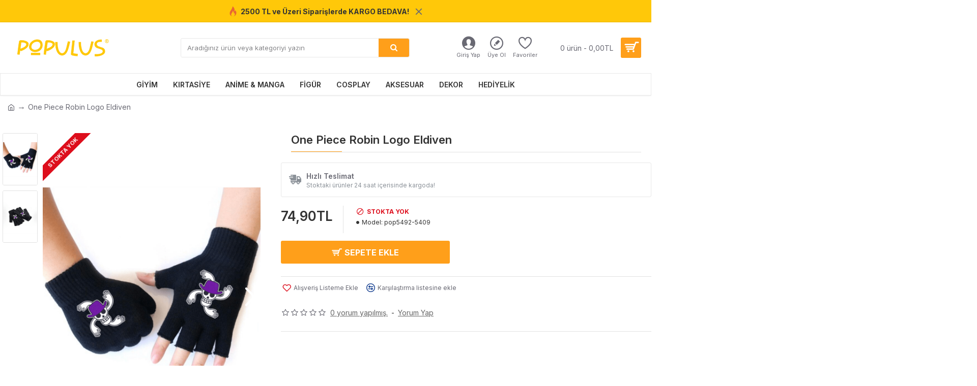

--- FILE ---
content_type: text/html; charset=utf-8
request_url: https://www.populus.com.tr/index.php?route=product/product/review&product_id=5409
body_size: -46
content:
<p>Bu ürün için daha önce yorum yapılmadı.</p>

--- FILE ---
content_type: text/plain
request_url: https://www.google-analytics.com/j/collect?v=1&_v=j102&a=985513121&t=pageview&_s=1&dl=https%3A%2F%2Fwww.populus.com.tr%2Fone-piece-robin-logo-eld%25C4%25B1ven&ul=en-us%40posix&dt=One%20Piece%20Robin%20Logo%20Eldiven&sr=1280x720&vp=1280x720&_u=YEBAAEABAAAAACAAI~&jid=1668540653&gjid=1071847116&cid=1263744424.1762686660&tid=UA-112808266-1&_gid=560822945.1762686660&_r=1&_slc=1&gtm=45He5b50n81NQP8PK7v831585758za200zd831585758&gcd=13l3l3l3l1l1&dma=0&tag_exp=101509157~103116026~103200004~103233427~104527906~104528501~104684208~104684211~104948813~105322304~115480710~115583767~115616985~115938465~115938468~116217636~116217638&z=435421828
body_size: -451
content:
2,cG-SM1NBRDN72